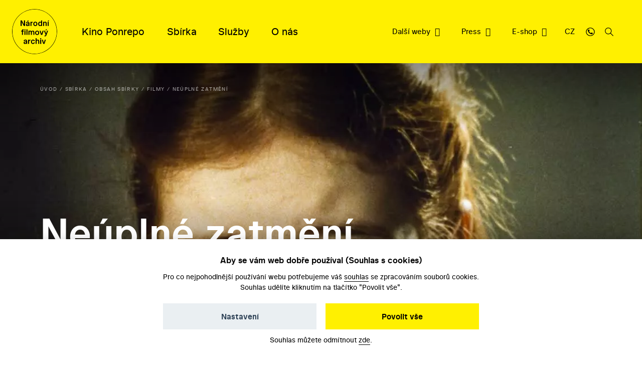

--- FILE ---
content_type: text/html; charset=UTF-8
request_url: https://nfa.cz/cs/26291-neuplne-zatmeni
body_size: 9520
content:
<!DOCTYPE html>
<!--[if lt IE 8 ]><html lang="cs" class="no-js ie ie7"> <![endif]-->
<!--[if lt IE 9 ]><html lang="cs" class="no-js ie ie8"> <![endif]-->
<!--[if lt IE 10 ]><html lang="cs" class="no-js ie ie9"> <![endif]-->
<!--[if (gte IE 10)|!(IE)]><!--><html lang="cs" class="no-js"> <!--<![endif]-->
	<head>
		<!-- META -->
																											
																																																											
	<title>Neúplné zatmění - Národní filmový archiv</title>
	<meta name="viewport" content="width=device-width,initial-scale=1" />
<meta http-equiv="Content-Type" content="text/html; charset=utf-8" />
<meta http-equiv="x-ua-compatible" content="ie=edge" />
<meta name="author" content="portadesign.cz" />
<meta name="description" content="Staráme se o filmy a dokumentaci české kinematografie od konce 19. století po současnost. Sbírku soustavně rozšiřujeme, zkoumáme a zpřístupňujeme. " />
<meta property="twitter:card" content="summary_large_image" />
<meta property="og:image" content="https://nfa.cz/filmy/import/397378-neuplne-zatmeni/71948/image-thumb__71948__OGImage/397378_3517.jpg" />
<meta property="twitter:image" content="https://nfa.cz/filmy/import/397378-neuplne-zatmeni/71948/image-thumb__71948__TwitterImage/397378_3517.jpg" />
<meta property="og:image:width" content="1200" />
<meta property="og:image:height" content="630" />
<meta property="og:url" content="https://nfa.cz/cs/26291-neuplne-zatmeni" />
<meta property="og:title" content="Neúplné zatmění" />
<meta property="twitter:title" content="Neúplné zatmění" />
<meta property="og:description" content="Mezi kvalitní projekty režiséra Jaromila Jireše, které realizoval v osmdesátých letech, patří i psychologické drama z roku 1982, natočené podle scénáře debutující Daniely Fišerové. Podobně jako mnohokrát předtím i potom se zkušený režisér vcítil do postavy dívčí..." />
<meta property="twitter:description" content="Mezi kvalitní projekty režiséra Jaromila Jireše, které realizoval v osmdesátých letech, patří i psychologické drama z roku 1982, natočené podle scénáře debutující Daniely Fišerové. Podobně jako mnohokrát předtím i potom se zkušený režisér vcítil do postavy dívčí..." />


	
		<link rel="apple-touch-icon" sizes="180x180" href="/apple-touch-icon-nfa.png">
<link rel="icon" type="image/x-icon" href="/favicon-nfa.ico">
<link rel="icon" type="image/png" sizes="32x32" href="/favicon-nfa-32x32.png">
<link rel="icon" type="image/png" sizes="16x16" href="/favicon-nfa-16x16.png">
<link rel="manifest" href="/site.webmanifest">
<link rel="mask-icon" href="/safari-pinned-tab.svg" color="#5bbad5">
<meta name="msapplication-TileColor" content="#fff000">
<meta name="theme-color" content="#fff000">

		<!-- CSS -->
				

					<link href="/cache-buster-1761133182/static/css/styles.min.css" media="all" rel="stylesheet" type="text/css" />
<link href="/cache-buster-1657278114/static/cookies-bar/ccstyles.min.css" media="all" rel="stylesheet" type="text/css" />
<link href="/cache-buster-1647872766/static/css/print-styles.css" media="print" rel="stylesheet" type="text/css" />
		
		<noscript>
			<link href="/static/css/noscript-styles.css" rel="stylesheet" type="text/css">
		</noscript>
		
	
<!-- Google Tag Manager -->
<script>
	window.dataLayer = window.dataLayer || [];
	function gtag() { window.dataLayer.push(arguments); }
	gtag('consent', 'default', {
		'ad_storage': 'denied',
		'analytics_storage': 'denied',
		'wait_for_update': 500
	});
</script>
<script>(function(w,d,s,l,i){w[l]=w[l]||[];w[l].push({'gtm.start':
		new Date().getTime(),event:'gtm.js'});var f=d.getElementsByTagName(s)[0],
	j=d.createElement(s),dl=l!='dataLayer'?'&l='+l:'';j.async=true;j.src=
	'https://www.googletagmanager.com/gtm.js?id='+i+dl;f.parentNode.insertBefore(j,f);
})(window,document,'script','dataLayer','GTM-PRM7428');</script>
<!-- End Google Tag Manager -->
</head>
	<body>


<!-- Google Tag Manager (noscript) -->
<noscript><iframe src="https://www.googletagmanager.com/ns.html?id=GTM-PRM7428"
height="0" width="0" style="display:none;visibility:hidden"></iframe></noscript>
<!-- End Google Tag Manager (noscript) -->

		<div id="flash-messages">
			
<div class="container">
	</div>		</div>
		
		
<header class="header">
	<a href="#main-content" class="skip">Přeskočit na obsah stránky</a>
	<a class="header__logo-link" href="/" title="Národní filmový archiv - Úvodní stránka" target="_self">
		<img src="/static/images/nfa-logo.svg" class="header__logo" alt="Národní filmový archiv logo ">
	</a>
	<div class="container-fluid">
		<div class="row">
			<div class="col-12 header__col">
				<div class="menu-trigger">
					<span class="menu-trigger__text menu-trigger__text--open">Menu</span>
					<span class="menu-trigger__text menu-trigger__text--close">Zavřít</span>
				</div>
				<div class="header-navs">
					<div class="menu-navs">
						<nav class="main-nav" role="navigation">
														
																<ul class="main-nav__list">
																			<li class="main-nav__item dropdown">
																						<a class="main-nav__link dropdown__trig" href="/cs/kino-ponrepo" title="Kino Ponrepo" target="_self" data-dropdown="menu-33">
												<span class="dropdown__trig-text">Kino Ponrepo</span>
											</a>

																						<div class="dropdown-menu" id="menu-33">
												<div class="dropdown-menu__cols">
													<a class="desktop-hidden dropdown-menu__title" href="/cs/kino-ponrepo" title="Kino Ponrepo" target="_self">
														O kině
													</a>

																																								<div class="dropdown-menu__col">

																														<p class="dropdown-menu__title subdropdown__trig" data-subdropdown="submenu-34">
																																	Program
																															</p>

															<ul class="dropdown-menu__list subdropdown-menu" id="submenu-34">
																																	<li class="dropdown-menu__item">
																		<a class="dropdown-menu__link" href="/cs/kino-ponrepo/program/program" title="Program" target="_self">
																			Program
																		</a>
																	</li>
																																	<li class="dropdown-menu__item">
																		<a class="dropdown-menu__link" href="/cs/kino-ponrepo/program/dramaturgicke-cykly" title="Dramaturgické cykly" target="_self">
																			Dramaturgické cykly
																		</a>
																	</li>
																
																
																															</ul>

														</div>
																											<div class="dropdown-menu__col">

																														<p class="dropdown-menu__title subdropdown__trig" data-subdropdown="submenu-39">
																																	Návštěva kina
																															</p>

															<ul class="dropdown-menu__list subdropdown-menu" id="submenu-39">
																																	<li class="dropdown-menu__item">
																		<a class="dropdown-menu__link" href="/cs/kino-ponrepo/navsteva-kina/vstupenky" title="Vstupenky" target="_self">
																			Vstupenky
																		</a>
																	</li>
																																	<li class="dropdown-menu__item">
																		<a class="dropdown-menu__link" href="/cs/kino-ponrepo/navsteva-kina/kavarna" title="Kavárna" target="_self">
																			Kavárna
																		</a>
																	</li>
																																	<li class="dropdown-menu__item">
																		<a class="dropdown-menu__link" href="/cs/kino-ponrepo/navsteva-kina/kontakty" title="Kontakty" target="_self">
																			Kontakty
																		</a>
																	</li>
																																	<li class="dropdown-menu__item">
																		<a class="dropdown-menu__link" href="/cs/kino-ponrepo/navsteva-kina/pro-skoly" title="Pro školy" target="_self">
																			Pro školy
																		</a>
																	</li>
																
																																	<li class="dropdown-menu__item mobile-hidden  m-t-1-25 m-b-0-5">
																		<a href="/cs/kino-ponrepo/navsteva-kina/stante-se-clenem" class="btn btn--small dropdown-menu__btn" title="Staňte se členem" target="_blank">
																			Staňte se členem
																		</a>
																	</li>
																
																															</ul>

														</div>
																											<div class="dropdown-menu__col">

																														<p class="dropdown-menu__title subdropdown__trig" data-subdropdown="submenu-49">
																																	O Ponrepu
																															</p>

															<ul class="dropdown-menu__list subdropdown-menu" id="submenu-49">
																																	<li class="dropdown-menu__item">
																		<a class="dropdown-menu__link" href="/cs/kino-ponrepo/o-ponrepu/historie-kina" title="Historie kina " target="_self">
																			Historie kina 
																		</a>
																	</li>
																																	<li class="dropdown-menu__item">
																		<a class="dropdown-menu__link" href="/cs/kino-ponrepo/o-ponrepu/fotogalerie" title="Fotogalerie" target="_self">
																			Fotogalerie
																		</a>
																	</li>
																																	<li class="dropdown-menu__item">
																		<a class="dropdown-menu__link" href="/cs/kino-ponrepo/o-ponrepu/clenstvi-v-ponrepu" title="Členství v Ponrepu" target="_self">
																			Členství v Ponrepu
																		</a>
																	</li>
																
																
																															</ul>

														</div>
													
																											<a class="desktop-hidden dropdown-menu__title" href="/cs/kino-ponrepo/navsteva-kina/stante-se-clenem" title="Staňte se členem" target="_blank">
															Staňte se členem
														</a>
													
												</div>
											</div>
										</li>
																			<li class="main-nav__item dropdown">
																						<a class="main-nav__link dropdown__trig" href="/cs/sbirka" title="Sbírka" target="_self" data-dropdown="menu-35">
												<span class="dropdown__trig-text">Sbírka</span>
											</a>

																						<div class="dropdown-menu" id="menu-35">
												<div class="dropdown-menu__cols">
													<a class="desktop-hidden dropdown-menu__title" href="/cs/sbirka" title="Sbírka" target="_self">
														O sbírce
													</a>

																																								<div class="dropdown-menu__col">

																														<p class="dropdown-menu__title subdropdown__trig" data-subdropdown="submenu-51">
																																	Obsah sbírky
																															</p>

															<ul class="dropdown-menu__list subdropdown-menu" id="submenu-51">
																																	<li class="dropdown-menu__item">
																		<a class="dropdown-menu__link" href="/cs/sbirka/obsah-sbirky/filmy" title="Filmy" target="_self">
																			Filmy
																		</a>
																	</li>
																																	<li class="dropdown-menu__item">
																		<a class="dropdown-menu__link" href="/cs/sbirka/obsah-sbirky/knihovni-fondy" title="Knihovní fond" target="_self">
																			Knihovní fond
																		</a>
																	</li>
																																	<li class="dropdown-menu__item">
																		<a class="dropdown-menu__link" href="/cs/sbirka/obsah-sbirky/plakaty-fotografie-a-dalsi" title="Plakáty, fotografie a další" target="_self">
																			Plakáty, fotografie a další
																		</a>
																	</li>
																																	<li class="dropdown-menu__item">
																		<a class="dropdown-menu__link" href="/cs/sbirka/obsah-sbirky/pisemne-archivalie" title="Písemné archiválie" target="_self">
																			Písemné archiválie
																		</a>
																	</li>
																																	<li class="dropdown-menu__item">
																		<a class="dropdown-menu__link" href="/cs/sbirka/obsah-sbirky/oralni-historie" title="Orální historie" target="_self">
																			Orální historie
																		</a>
																	</li>
																
																
																															</ul>

														</div>
																											<div class="dropdown-menu__col">

																														<p class="dropdown-menu__title subdropdown__trig" data-subdropdown="submenu-192">
																																	Akvizice
																															</p>

															<ul class="dropdown-menu__list subdropdown-menu" id="submenu-192">
																																	<li class="dropdown-menu__item">
																		<a class="dropdown-menu__link" href="/cs/sbirka/akvizice/dary-a-osobni-fondy" title="Dary a osobní fondy" target="_self">
																			Dary a osobní fondy
																		</a>
																	</li>
																																	<li class="dropdown-menu__item">
																		<a class="dropdown-menu__link" href="/cs/sbirka/akvizice/nabidkova-povinnost" title="Nabídková povinnost" target="_self">
																			Nabídková povinnost
																		</a>
																	</li>
																
																
																															</ul>

														</div>
																											<div class="dropdown-menu__col">

																														<p class="dropdown-menu__title subdropdown__trig" data-subdropdown="submenu-52">
																																	Bádejte ve sbírce
																															</p>

															<ul class="dropdown-menu__list subdropdown-menu" id="submenu-52">
																																	<li class="dropdown-menu__item">
																		<a class="dropdown-menu__link" href="/cs/sbirka/badejte-ve-sbirce/knihovna" title="Knihovna" target="_self">
																			Knihovna
																		</a>
																	</li>
																																	<li class="dropdown-menu__item">
																		<a class="dropdown-menu__link" href="/cs/sbirka/badejte-ve-sbirce/badatelna" title="Badatelna" target="_self">
																			Badatelna
																		</a>
																	</li>
																																	<li class="dropdown-menu__item">
																		<a class="dropdown-menu__link" href="/cs/sbirka/badejte-ve-sbirce/reserse" title="Rešerše" target="_self">
																			Rešerše
																		</a>
																	</li>
																
																
																															</ul>

														</div>
													
													
												</div>
											</div>
										</li>
																			<li class="main-nav__item dropdown">
																						<a class="main-nav__link dropdown__trig" href="/cs/sluzby" title="Služby" target="_self" data-dropdown="menu-37">
												<span class="dropdown__trig-text">Služby</span>
											</a>

																						<div class="dropdown-menu" id="menu-37">
												<div class="dropdown-menu__cols">
													<a class="desktop-hidden dropdown-menu__title" href="/cs/sluzby" title="Služby" target="_self">
														Služby
													</a>

																																								<div class="dropdown-menu__col">

																														<p class="dropdown-menu__title subdropdown__trig" data-subdropdown="submenu-135">
																																	Distribuce
																															</p>

															<ul class="dropdown-menu__list subdropdown-menu" id="submenu-135">
																																	<li class="dropdown-menu__item">
																		<a class="dropdown-menu__link" href="/cs/sluzby/distribuce/tematicke-vybery" title="Tematické výběry" target="_self">
																			Tematické výběry
																		</a>
																	</li>
																																	<li class="dropdown-menu__item">
																		<a class="dropdown-menu__link" href="/cs/sluzby/distribuce/databaze-filmu" title="Katalog filmů k projekci" target="_self">
																			Katalog filmů k projekci
																		</a>
																	</li>
																																	<li class="dropdown-menu__item">
																		<a class="dropdown-menu__link" href="/cs/sluzby/distribuce/o-distribuci" title="O distribuci" target="_self">
																			O distribuci
																		</a>
																	</li>
																
																
																															</ul>

														</div>
																											<div class="dropdown-menu__col">

																														<p class="dropdown-menu__title subdropdown__trig" data-subdropdown="submenu-54">
																																	Bádání
																															</p>

															<ul class="dropdown-menu__list subdropdown-menu" id="submenu-54">
																																	<li class="dropdown-menu__item">
																		<a class="dropdown-menu__link" href="/cs/sluzby/badani/knihovna" title="Knihovna" target="_self">
																			Knihovna
																		</a>
																	</li>
																																	<li class="dropdown-menu__item">
																		<a class="dropdown-menu__link" href="/cs/sluzby/badani/badatelna" title="Badatelna" target="_self">
																			Badatelna
																		</a>
																	</li>
																																	<li class="dropdown-menu__item">
																		<a class="dropdown-menu__link" href="/cs/sluzby/badani/reserse" title="Rešerše" target="_self">
																			Rešerše
																		</a>
																	</li>
																
																
																															</ul>

														</div>
																											<div class="dropdown-menu__col">

																														<p class="dropdown-menu__title subdropdown__trig" data-subdropdown="submenu-53">
																																	Další služby
																															</p>

															<ul class="dropdown-menu__list subdropdown-menu" id="submenu-53">
																																	<li class="dropdown-menu__item">
																		<a class="dropdown-menu__link" href="/cs/sluzby/dalsi-sluzby/licencovani" title="Licencování" target="_self">
																			Licencování
																		</a>
																	</li>
																
																
																															</ul>

														</div>
													
													
												</div>
											</div>
										</li>
																			<li class="main-nav__item dropdown">
																						<a class="main-nav__link dropdown__trig" href="/cs/o-nas" title="O nás" target="_self" data-dropdown="menu-8">
												<span class="dropdown__trig-text">O nás</span>
											</a>

																						<div class="dropdown-menu" id="menu-8">
												<div class="dropdown-menu__cols">
													<a class="desktop-hidden dropdown-menu__title" href="/cs/o-nas" title="O nás" target="_self">
														O nás
													</a>

																																								<div class="dropdown-menu__col">

																														<p class="dropdown-menu__title subdropdown__trig" data-subdropdown="submenu-32">
																																	Kdo jsme
																															</p>

															<ul class="dropdown-menu__list subdropdown-menu" id="submenu-32">
																																	<li class="dropdown-menu__item">
																		<a class="dropdown-menu__link" href="/cs/o-nas/kdo-jsme/poslani-a-historie" title="Poslání a historie" target="_self">
																			Poslání a historie
																		</a>
																	</li>
																																	<li class="dropdown-menu__item">
																		<a class="dropdown-menu__link" href="/cs/o-nas/kdo-jsme/poradni-organy" title="Poradní orgány" target="_self">
																			Poradní orgány
																		</a>
																	</li>
																																	<li class="dropdown-menu__item">
																		<a class="dropdown-menu__link" href="/cs/o-nas/kdo-jsme/kariera" title="Kariéra" target="_self">
																			Kariéra
																		</a>
																	</li>
																																	<li class="dropdown-menu__item">
																		<a class="dropdown-menu__link" href="/cs/o-nas/kdo-jsme/lide" title="Lidé" target="_self">
																			Lidé
																		</a>
																	</li>
																																	<li class="dropdown-menu__item">
																		<a class="dropdown-menu__link" href="/cs/o-nas/kdo-jsme/kontakty" title="Kontakty" target="_self">
																			Kontakty
																		</a>
																	</li>
																
																
																															</ul>

														</div>
																											<div class="dropdown-menu__col">

																														<p class="dropdown-menu__title subdropdown__trig" data-subdropdown="submenu-56">
																																	Co děláme
																															</p>

															<ul class="dropdown-menu__list subdropdown-menu" id="submenu-56">
																																	<li class="dropdown-menu__item">
																		<a class="dropdown-menu__link" href="/cs/o-nas/co-delame/zpristupnovani-sbirky" title="Zpřístupňování sbírky " target="_self">
																			Zpřístupňování sbírky 
																		</a>
																	</li>
																																	<li class="dropdown-menu__item">
																		<a class="dropdown-menu__link" href="/cs/o-nas/co-delame/pece-o-sbirku" title="Péče o sbírku" target="_self">
																			Péče o sbírku
																		</a>
																	</li>
																																	<li class="dropdown-menu__item">
																		<a class="dropdown-menu__link" href="/cs/o-nas/co-delame/vyzkum" title="Výzkum" target="_self">
																			Výzkum
																		</a>
																	</li>
																																	<li class="dropdown-menu__item">
																		<a class="dropdown-menu__link" href="/cs/o-nas/co-delame/publikacni-cinnost" title="Publikační činnost" target="_self">
																			Publikační činnost
																		</a>
																	</li>
																																	<li class="dropdown-menu__item">
																		<a class="dropdown-menu__link" href="/cs/o-nas/co-delame/mezinarodni-spoluprace" title="Mezinárodní spolupráce" target="_self">
																			Mezinárodní spolupráce
																		</a>
																	</li>
																
																
																															</ul>

														</div>
																											<div class="dropdown-menu__col">

																														<p class="dropdown-menu__title subdropdown__trig" data-subdropdown="submenu-38">
																																	Na čem pracujeme
																															</p>

															<ul class="dropdown-menu__list subdropdown-menu" id="submenu-38">
																																	<li class="dropdown-menu__item">
																		<a class="dropdown-menu__link" href="/cs/o-nas/na-cem-pracujeme/novinky" title="Novinky" target="_self">
																			Novinky
																		</a>
																	</li>
																																	<li class="dropdown-menu__item">
																		<a class="dropdown-menu__link" href="/cs/o-nas/na-cem-pracujeme/akce" title="Akce" target="_self">
																			Akce
																		</a>
																	</li>
																																	<li class="dropdown-menu__item">
																		<a class="dropdown-menu__link" href="/cs/o-nas/na-cem-pracujeme/projekty" title="Projekty" target="_self">
																			Projekty
																		</a>
																	</li>
																																	<li class="dropdown-menu__item">
																		<a class="dropdown-menu__link" href="/cs/o-nas/na-cem-pracujeme/80.-vyroci-nfa" title="80 let péče o filmové dědictví" target="_self">
																			80 let péče o filmové dědictví
																		</a>
																	</li>
																																	<li class="dropdown-menu__item">
																		<a class="dropdown-menu__link" href="/cs/o-nas/na-cem-pracujeme/pixelarchiv" title="Pixelarchiv.cz" target="_self">
																			Pixelarchiv.cz
																		</a>
																	</li>
																																	<li class="dropdown-menu__item">
																		<a class="dropdown-menu__link" href="/erotikon" title="Erotikon 20. ledna 2026" target="_self">
																			Erotikon 20. ledna 2026
																		</a>
																	</li>
																
																
																															</ul>

														</div>
													
													
												</div>
											</div>
										</li>
																	</ul>
							
																					</nav>

						<nav class="secondary-nav secondary-nav--line">
							<ul class="secondary-nav__list">
								



                                    
            
                                    
	<li class="secondary-nav__item">
					<a href="/cs/dalsi-weby" class="secondary-nav__link" title="Další weby" target="_blank">
				Další weby
			</a>
			</li>

                
                            
                    




                                    
            
                                    
	<li class="secondary-nav__item">
					<a href="/cs/press-centrum" class="secondary-nav__link" title="Press" target="_blank">
				Press
			</a>
			</li>

                
                            
                    




                                    
            
                                    
	<li class="secondary-nav__item">
					<a href="https://eshop.nfa.cz" class="secondary-nav__link" title="E-shop" target="_blank">
				E-shop
			</a>
			</li>

                
                            
                    


								
				
																													<li class="secondary-nav__item desktop-hidden secondary-nav__item--line">
						<a href="/en/26291-partial-eclipse" class="secondary-nav__link" title="EN (automated translation)" target="_self">
							EN (automated translation)
						</a>
					</li>
												
							</ul>
						</nav>
					</div>

					<nav class="secondary-nav service-nav">
						<ul class="secondary-nav__list">
							
				
											<li class="dropdown dropdown--relative dropdown--language secondary-nav__item--shift secondary-nav__item secondary-nav__item--small m-l-0-25 mobile-hidden">
				<a href="javascript:void(0);" class="secondary-nav__link service-nav__link dropdown__trig dropdown__trig--language dropdown__trig--click" data-dropdown="menu-language" title="CZ" target="_self">
					<span class="dropdown__trig-text">CZ</span>
				</a>
				<div class="dropdown-menu dropdown-menu--small dropdown-menu--language dropdown-menu--click" id="menu-language">
					<ul class="dropdown-menu__list">
																																										<li class="dropdown-menu__item">
									<a class="dropdown-menu__link" href="/en/26291-partial-eclipse" title="EN (automated translation)" target="_self">
										EN (automated translation)
									</a>
								</li>
																		</ul>
				</div>
			</li>
			
							<li class="secondary-nav__item secondary-nav__item--small secondary-nav__item--icon mobile-hidden">
								<a href="/cs/o-nas/kdo-jsme/kontakty" class="secondary-nav__link secondary-nav__link--icon service-nav__link" title="Kontakt" target="_self">
									<svg class="icon icon-phone">
										<use xlink:href="/static/svg/svg-sprite.svg#icon-phone" />
									</svg>
								</a>
							</li>
							<li class="dropdown secondary-nav__item secondary-nav__item--small secondary-nav__item--icon">
								<a href="javascript:void(0);" class="dropdown__trig dropdown__trig--search dropdown__trig--click secondary-nav__link secondary-nav__link--icon service-nav__link" title="Hledat" target="_self" data-dropdown="menu-search">
									<svg class="icon icon-search">
										<use xlink:href="/static/svg/svg-sprite.svg#icon-search" />
									</svg>
								</a>
																	<div class="dropdown-menu dropdown-menu--click dropdown-menu--search" id="menu-search">
										<div class="container">
											<div class="row">
												<div class="col-12 m-b--1">
													


<form method="get" class="form--std" data-persist="data-persist" id="search-form" action="/cs/vysledky-vyhledavani">

<div class="search search--alt-2">
	<div class="search__content search__content--narrow">
		<div class="form__cell search__input-wrap">
			<input type="text" id="searchQuery" name="query" class="form__input form__input--text search__input" />
			<a href="javascript:void(0);" title="Vymazat" class="search__input-clear input-clear" data-input="#searchQuery"">
				<svg class="icon icon-close">
					<use xlink:href="/static/svg/svg-sprite.svg#icon-close" />
				</svg>
			</a>
		</div>
		<div class="form__cell search__btn-wrap">
			<button type="submit" id="submit" name="submit" class="btn btn--alt-2">Hledat</button>
		</div>
	</div>

	</div>


</form>												</div>
											</div>
										</div>
									</div>
															</li>
						</ul>
					</nav>
				</div>
			</div>
		</div>
	</div>
</header>


		
<main id="main-content" class="content">

			
			
			
<section class="block teaser teaser--empty-perex teaser--breadcrumb teaser--bg">
				<div class="teaser__bg-img">
							<picture >
	<source srcset="/filmy/import/397378-neuplne-zatmeni/71948/image-thumb__71948__TeaserImage/397378_3517~-~media--cac93fe4--query.webp 1x, /filmy/import/397378-neuplne-zatmeni/71948/image-thumb__71948__TeaserImage/397378_3517~-~media--cac93fe4--query@2x.webp 2x" media="(max-width: 768px)" type="image/webp" />
	<source srcset="/filmy/import/397378-neuplne-zatmeni/71948/image-thumb__71948__TeaserImage/397378_3517~-~media--cac93fe4--query.jpg 1x, /filmy/import/397378-neuplne-zatmeni/71948/image-thumb__71948__TeaserImage/397378_3517~-~media--cac93fe4--query@2x.jpg 2x" media="(max-width: 768px)" type="image/jpeg" />
	<source srcset="/filmy/import/397378-neuplne-zatmeni/71948/image-thumb__71948__TeaserImage/397378_3517.webp 1x, /filmy/import/397378-neuplne-zatmeni/71948/image-thumb__71948__TeaserImage/397378_3517@2x.webp 2x" type="image/webp" />
	<source srcset="/filmy/import/397378-neuplne-zatmeni/71948/image-thumb__71948__TeaserImage/397378_3517.jpg 1x, /filmy/import/397378-neuplne-zatmeni/71948/image-thumb__71948__TeaserImage/397378_3517@2x.jpg 2x" type="image/jpeg" />
	<img src="/filmy/import/397378-neuplne-zatmeni/71948/image-thumb__71948__TeaserImage/397378_3517.jpg" width="1134" height="850" alt="" loading="lazy" srcset="/filmy/import/397378-neuplne-zatmeni/71948/image-thumb__71948__TeaserImage/397378_3517.jpg 1x, /filmy/import/397378-neuplne-zatmeni/71948/image-thumb__71948__TeaserImage/397378_3517@2x.jpg 2x" />
</picture>

					</div>
	
							
			
									
												<div class="breadcrumb-wrapper breadcrumb-wrapper--teaser">
		<div class="container">
			<div class="row">
				<div class="col-12">
					<ul class="breadcrumb" itemscope itemtype="https://schema.org/BreadcrumbList">
												
																					<li class="breadcrumb__item" itemprop="itemListElement" itemscope itemtype="https://schema.org/ListItem">
									<a class="breadcrumb__link" itemprop="item" href="/cs" title="Úvod" target="_self">
										<span itemprop="name">
											Úvod
										</span>
										<meta itemprop="position" content="1">
									</a>
								</li>
																												<li class="breadcrumb__item" itemprop="itemListElement" itemscope itemtype="https://schema.org/ListItem">
									<a class="breadcrumb__link" itemprop="item" href="/cs/sbirka" title="Sbírka" target="_self">
										<span itemprop="name">
											Sbírka
										</span>
										<meta itemprop="position" content="2">
									</a>
								</li>
																												<li class="breadcrumb__item" itemprop="itemListElement" itemscope itemtype="https://schema.org/ListItem">
									<a class="breadcrumb__link" itemprop="item" href="/cs/sbirka/obsah-sbirky" title="Obsah sbírky" target="_self">
										<span itemprop="name">
											Obsah sbírky
										</span>
										<meta itemprop="position" content="3">
									</a>
								</li>
																												<li class="breadcrumb__item" itemprop="itemListElement" itemscope itemtype="https://schema.org/ListItem">
									<a class="breadcrumb__link" itemprop="item" href="/cs/sbirka/obsah-sbirky/filmy" title="Filmy" target="_self">
										<span itemprop="name">
											Filmy
										</span>
										<meta itemprop="position" content="4">
									</a>
								</li>
																												<li class="breadcrumb__item" itemprop="itemListElement" itemscope itemtype="https://schema.org/ListItem">
									<span itemprop="name">
										Neúplné zatmění
									</span>
									<meta itemprop="position" content="5">
								</li>
																		</ul>
				</div>
			</div>
		</div>
	</div>

			
		<div class="container">
		<div class="row">
			<div class="col-lg-10">
				<div class="teaser__content">
										
										<h1 class="teaser__head">
																			Neúplné zatmění
											</h1>

																<p class="teaser__subhead">
							Jaromil Jireš, 1982
						</p>
					
										
																
									</div>
			</div>
		</div>
					</div>
</section>
			<div id="film-section-tabs">
			<div class="tab-nav">
	<div class="container">
		<div class="row">
			<div class="col-12">
				<ul class="tab-nav__list">
																	<li class="tab-nav__item">
							<a href="/cs/26291-neuplne-zatmeni/o-filmu" class="ajax tab-nav__link  tab-nav__link--selected" data-persist="true" title="O filmu" target="_self">
								O filmu
							</a>
						</li>
																	<li class="tab-nav__item">
							<a href="/cs/26291-neuplne-zatmeni/pro-kina" class="ajax tab-nav__link" data-persist="true" title="Pro kina" target="_self">
								Pro kina
							</a>
						</li>
																	<li class="tab-nav__item">
							<a href="/cs/26291-neuplne-zatmeni/pro-skoly" class="ajax tab-nav__link" data-persist="true" title="Pro školy" target="_self">
								Pro školy
							</a>
						</li>
									</ul>
			</div>
		</div>
	</div>
</div>		</div>
	
			<div id="film-section-content">
			
	<section class="block block--omega"></section>
		<div class="container article-rows">
			
			
							<div class="row">
					<div class="col-lg-9">
						<h3>Film na Filmovém přehledu</h3>
						<div class="link-list link-item-list">
							<a class="link link--arrow" href="https://www.filmovyprehled.cz/cs/film/397378" title="Neúplné zatmění" target="_blank">
	<span class="link__text">Neúplné zatmění</span>
</a>						</div>
					</div>
				</div>
			
							<div class="row">
					<div class="col-lg-9">
						<div class="entry">
							<h2 class="h3">Anotace</h2>
							<div class="truncate m-b-1" style="--lines:6;" id="summary">
								Mezi kvalitní projekty režiséra Jaromila Jireše, které realizoval v osmdesátých letech, patří i psychologické drama z roku 1982, natočené podle scénáře debutující Daniely Fišerové. Podobně jako mnohokrát předtím i potom se zkušený režisér vcítil do postavy dívčí hrdinky – čtrnáctileté Marty, která musí vinou zrakového postižení nečekaně změnit svůj život. Zjistí, že nemá příliš naděje znovu normálně vidět. Jen obtížně se smiřuje se životem v Ústavu pro děti se zbytkem zraku a dokonce se pokouší spáchat sebevraždu. Naděje dívce svitne až s příjezdem psychologa Moše, který pracuje na výzkumu smyslových představ. Díky psychologovi Marta nalezne ztracenou vnitřní rovnováhu… Nad melodramatické vyprávění o strastech dospívající dívky povyšuje snímek silné téma i Jirešova citlivá režie, která využívá i kvalit neherečky Lucie Pátikové. Partu Moše se úspěšně zhostil Oldřich Navrátil.											
							</div>
							<a href="#summary" class="btn-link truncate-toggle content-hidden" title="Číst dále" target="_self">
								Číst dále
							</a>
						</div>
					</div>
				</div>
					</div>
	</section>
		</div>
	
	<section class="block">
		<div class="container article-rows">
				<div class="row">
		<div class="col-lg-9">
			<div class="entry">
				<p class="suphead">Filmografické údaje</p>
				<h2>O filmu</h2>
			</div>
			<table class="table table--small table--film">
									<tr>
						<th>
							Rok výroby
						</th>
						<td>
							1982
						</td>
					</tr>
									<tr>
						<th>
							Země
						</th>
						<td>
							Československo
						</td>
					</tr>
									<tr>
						<th>
							Kategorie
						</th>
						<td>
							film
						</td>
					</tr>
									<tr>
						<th>
							Žánr
						</th>
						<td>
							psychologický
						</td>
					</tr>
									<tr>
						<th>
							Typologie
						</th>
						<td>
							hraný
						</td>
					</tr>
									<tr>
						<th>
							Minutáž
						</th>
						<td>
							77 min
						</td>
					</tr>
									<tr>
						<th>
							Režie
						</th>
						<td>
							Jaromil Jireš
						</td>
					</tr>
									<tr>
						<th>
							Hrají
						</th>
						<td>
							Lucie Pátíková, Oldřich Navrátil, Blanka Bohdanová, Jana Březinová, Gabriela Bešťáková, Michaela Kušnerová
						</td>
					</tr>
									<tr>
						<th>
							Kamera
						</th>
						<td>
							Emil Sirotek
						</td>
					</tr>
									<tr>
						<th>
							Scénář
						</th>
						<td>
							Daniela Fischerová, Jaromil Jireš
						</td>
					</tr>
									<tr>
						<th>
							Střih
						</th>
						<td>
							Josef Valušiak
						</td>
					</tr>
									<tr>
						<th>
							Architekt
						</th>
						<td>
							Jan Oliva
						</td>
					</tr>
									<tr>
						<th>
							Hudba
						</th>
						<td>
							Zdeněk Pololáník
						</td>
					</tr>
									<tr>
						<th>
							Zvuk
						</th>
						<td>
							Antonín Kravka
						</td>
					</tr>
							</table>
		</div>
	</div>

																<div class="row tabs">
					<div class="col-lg-9">
						<div class="entry">
							<p class="suphead">Materiály k filmu</p>
							<h2>K nahlédnutí</h2>

															<p class="m-b-2">Tyto materiály jsou chráněny autorským právem a není možné je využívat. Pro účely propagace projekcí rádi zašleme snímky z filmů k tomu určené. </p>
													</div>
					</div>

					<div class="col-12 m-t-0-5">
						<div class="tab-nav tab-nav--small">
							<ul class="tab-nav__list">
																	<li class="tab-nav__item">
										<a href="#images" class="tab-nav__link" title="Vizuální materiály" target="_self">
											<span class="tab-nav__link-text" data-text="Vizuální materiály">Vizuální materiály</span>
											<span class="tab-nav__link-number">5</span>
										</a>
									</li>
																															</ul>
						</div>
					</div>
					<div class="col-12 m-t-0-5">
						<div class="tab-content">
																															<div class="tab" id="images">
									<div class="gallery-item-list">
										<div class="gallery-item-col">
																																				<div class="gallery-item">
														<a href="/filmy/import/397378-neuplne-zatmeni/71948/image-thumb__71948__FullImage/397378_3517.jpg" class="glightbox" target="_blank">
															<picture >
	<source srcset="/filmy/import/397378-neuplne-zatmeni/71948/image-thumb__71948__GalleryListPreviewImage/397378_3517.webp 1x, /filmy/import/397378-neuplne-zatmeni/71948/image-thumb__71948__GalleryListPreviewImage/397378_3517@2x.webp 2x" type="image/webp" />
	<source srcset="/filmy/import/397378-neuplne-zatmeni/71948/image-thumb__71948__GalleryListPreviewImage/397378_3517.jpg 1x, /filmy/import/397378-neuplne-zatmeni/71948/image-thumb__71948__GalleryListPreviewImage/397378_3517@2x.jpg 2x" type="image/jpeg" />
	<img src="/filmy/import/397378-neuplne-zatmeni/71948/image-thumb__71948__GalleryListPreviewImage/397378_3517.jpg" width="643" height="481" alt="" loading="lazy" srcset="/filmy/import/397378-neuplne-zatmeni/71948/image-thumb__71948__GalleryListPreviewImage/397378_3517.jpg 1x, /filmy/import/397378-neuplne-zatmeni/71948/image-thumb__71948__GalleryListPreviewImage/397378_3517@2x.jpg 2x" />
</picture>

														</a>
													</div>
																																																																							<div class="gallery-item">
														<a href="/filmy/import/397378-neuplne-zatmeni/71950/image-thumb__71950__FullImage/397378_3519.jpg" class="glightbox" target="_blank">
															<picture >
	<source srcset="/filmy/import/397378-neuplne-zatmeni/71950/image-thumb__71950__GalleryListPreviewImage/397378_3519.webp 1x, /filmy/import/397378-neuplne-zatmeni/71950/image-thumb__71950__GalleryListPreviewImage/397378_3519@2x.webp 2x" type="image/webp" />
	<source srcset="/filmy/import/397378-neuplne-zatmeni/71950/image-thumb__71950__GalleryListPreviewImage/397378_3519.jpg 1x, /filmy/import/397378-neuplne-zatmeni/71950/image-thumb__71950__GalleryListPreviewImage/397378_3519@2x.jpg 2x" type="image/jpeg" />
	<img src="/filmy/import/397378-neuplne-zatmeni/71950/image-thumb__71950__GalleryListPreviewImage/397378_3519.jpg" width="643" height="481" alt="" loading="lazy" srcset="/filmy/import/397378-neuplne-zatmeni/71950/image-thumb__71950__GalleryListPreviewImage/397378_3519.jpg 1x, /filmy/import/397378-neuplne-zatmeni/71950/image-thumb__71950__GalleryListPreviewImage/397378_3519@2x.jpg 2x" />
</picture>

														</a>
													</div>
																																														
																							<div class="sh-content gallery-more">
																																										<div class="gallery-item">
																<a href="/filmy/import/397378-neuplne-zatmeni/71952/image-thumb__71952__FullImage/397378_3521.jpg" class="glightbox" target="_blank">
																	<picture >
	<source srcset="/filmy/import/397378-neuplne-zatmeni/71952/image-thumb__71952__GalleryListPreviewImage/397378_3521.webp 1x, /filmy/import/397378-neuplne-zatmeni/71952/image-thumb__71952__GalleryListPreviewImage/397378_3521@2x.webp 2x" type="image/webp" />
	<source srcset="/filmy/import/397378-neuplne-zatmeni/71952/image-thumb__71952__GalleryListPreviewImage/397378_3521.jpg 1x, /filmy/import/397378-neuplne-zatmeni/71952/image-thumb__71952__GalleryListPreviewImage/397378_3521@2x.jpg 2x" type="image/jpeg" />
	<img src="/filmy/import/397378-neuplne-zatmeni/71952/image-thumb__71952__GalleryListPreviewImage/397378_3521.jpg" width="643" height="481" alt="" loading="lazy" srcset="/filmy/import/397378-neuplne-zatmeni/71952/image-thumb__71952__GalleryListPreviewImage/397378_3521.jpg 1x, /filmy/import/397378-neuplne-zatmeni/71952/image-thumb__71952__GalleryListPreviewImage/397378_3521@2x.jpg 2x" />
</picture>

																</a>
															</div>
																																							</div>
																					</div>
										<div class="gallery-item-col">
																																																											<div class="gallery-item">
														<a href="/filmy/import/397378-neuplne-zatmeni/71949/image-thumb__71949__FullImage/397378_3518.jpg" class="glightbox" target="_blank">
															<picture >
	<source srcset="/filmy/import/397378-neuplne-zatmeni/71949/image-thumb__71949__GalleryListPreviewImage/397378_3518.webp 1x, /filmy/import/397378-neuplne-zatmeni/71949/image-thumb__71949__GalleryListPreviewImage/397378_3518@2x.webp 2x" type="image/webp" />
	<source srcset="/filmy/import/397378-neuplne-zatmeni/71949/image-thumb__71949__GalleryListPreviewImage/397378_3518.jpg 1x, /filmy/import/397378-neuplne-zatmeni/71949/image-thumb__71949__GalleryListPreviewImage/397378_3518@2x.jpg 2x" type="image/jpeg" />
	<img src="/filmy/import/397378-neuplne-zatmeni/71949/image-thumb__71949__GalleryListPreviewImage/397378_3518.jpg" width="643" height="481" alt="" loading="lazy" srcset="/filmy/import/397378-neuplne-zatmeni/71949/image-thumb__71949__GalleryListPreviewImage/397378_3518.jpg 1x, /filmy/import/397378-neuplne-zatmeni/71949/image-thumb__71949__GalleryListPreviewImage/397378_3518@2x.jpg 2x" />
</picture>

														</a>
													</div>
																																																																							<div class="gallery-item">
														<a href="/filmy/import/397378-neuplne-zatmeni/71951/image-thumb__71951__FullImage/397378_3520.jpg" class="glightbox" target="_blank">
															<picture >
	<source srcset="/filmy/import/397378-neuplne-zatmeni/71951/image-thumb__71951__GalleryListPreviewImage/397378_3520.webp 1x, /filmy/import/397378-neuplne-zatmeni/71951/image-thumb__71951__GalleryListPreviewImage/397378_3520@2x.webp 2x" type="image/webp" />
	<source srcset="/filmy/import/397378-neuplne-zatmeni/71951/image-thumb__71951__GalleryListPreviewImage/397378_3520.jpg 1x, /filmy/import/397378-neuplne-zatmeni/71951/image-thumb__71951__GalleryListPreviewImage/397378_3520@2x.jpg 2x" type="image/jpeg" />
	<img src="/filmy/import/397378-neuplne-zatmeni/71951/image-thumb__71951__GalleryListPreviewImage/397378_3520.jpg" width="643" height="481" alt="" loading="lazy" srcset="/filmy/import/397378-neuplne-zatmeni/71951/image-thumb__71951__GalleryListPreviewImage/397378_3520.jpg 1x, /filmy/import/397378-neuplne-zatmeni/71951/image-thumb__71951__GalleryListPreviewImage/397378_3520@2x.jpg 2x" />
</picture>

														</a>
													</div>
																							
																							<div class="sh-content gallery-more">
																																																				</div>
																					</div>
									</div>
																			<p class="m-b-0 m-t-2-5 text-center">
											<a href="javascript:void(0);" data-content=".gallery-more" class="btn-link show-more" title="Zobrazit další" target="_self">
												Zobrazit další
											</a>
										</p>
																	</div>
																											</div>
					</div>
				</div>
			
											</div>
	</section>
</main>



		
<footer class="footer footer--border">
	<div class="container">
		<div class="row">
			<div class="col-xl-8">
				<div class="row">
					<div class="col-sm-4 m-b-1 m-b-sm-0">
													<p class="footer__title">
								Kontakt
							</p>
												<div class="footer__text entry m-b-1">
							<p>Národní filmový archiv:<br />
Závišova 502/5<br />
140 00 Praha 4 - Nusle<br />
IČO: 00057266<br />
DIČ: CZ00057266<br />
<a href="mailto:e-podatelna@nfa.cz" target="_blank" title="e-podatelna@nfa.cz">e-podatelna@nfa.cz</a><br />
<br />
Správa webu:&nbsp;<br />
<a download="" href="mailto:webmaster@nfa.cz" title="webmaster@nfa.cz">webmaster@nfa.cz</a></p>

<p>&nbsp;</p>

<p><br />
&nbsp;</p>

						</div>
					</div>
					<div class="col-sm-4 m-b-1 m-b-sm-0">
													<p class="footer__title">
								Servis
							</p>
						
						<nav class="footer-nav">
							<ul>
																																					<li>
											<a class="footer-nav__link" href="/cs/o-nas/kdo-jsme/kariera" title="Volná místa" target="_self">
												Volná místa
											</a>
										</li>
																																														<li>
											<a class="footer-nav__link" href="/cs/vseobecne-obchodni-podminky" title="Všeobecné obchodní podmínky" target="_self">
												Všeobecné obchodní podmínky
											</a>
										</li>
																																														<li>
											<a class="footer-nav__link" href="/cs/cenik-sluzeb" title="Ceník služeb" target="_self">
												Ceník služeb
											</a>
										</li>
																																														<li>
											<a class="footer-nav__link" href="/cs/povinne-zverejnovane-informace" title="Povinně zveřejňované informace" target="_self">
												Povinně zveřejňované informace
											</a>
										</li>
																																														<li>
											<a class="footer-nav__link" href="/cs/prohlaseni-o-pristupnosti" title="Prohlášení o přístupnosti" target="_self">
												Prohlášení o přístupnosti
											</a>
										</li>
																																														<li>
											<a class="footer-nav__link" href="/cs/zasady-ochrany-osobnich-udaju" title="Zásady ochrany osobních údajů" target="_self">
												Zásady ochrany osobních údajů
											</a>
										</li>
																																														<li>
											<a class="footer-nav__link" href="/cs/protikorupcni-opatreni" title="Protikorupční opatření" target="_self">
												Protikorupční opatření
											</a>
										</li>
																																														<li>
											<a class="footer-nav__link" href=" https://nntb.cz/c/dehf3sjx" title="Vnitřní oznamovací systém NFA" target="_blank">
												Vnitřní oznamovací systém NFA
											</a>
										</li>
																																														<li>
											<a class="footer-nav__link" href="/cs/vysledky-vyhledavani/vypujcni--rad-2023" title="Výpůjční řád 2023" target="_self">
												Výpůjční řád 2023
											</a>
										</li>
																																														<li>
											<a class="footer-nav__link" href="/dokumenty-ke-stazeni/vyzkum/web_gep-nfa-2025.pdf" title="Plán genderové rovnosti (GEP) " target="_self">
												Plán genderové rovnosti (GEP) 
											</a>
										</li>
																																														<li>
											<a class="footer-nav__link" href="/dokumenty/aukcni-vyhlaska-movity-majetek.pdf" title="Aukční vyhláška - movitý majetek" target="_self">
												Aukční vyhláška - movitý majetek
											</a>
										</li>
																								</ul>
						</nav>
					</div>
					<div class="col-sm-4 m-b-1 m-b-sm-0">
													<p class="footer__title">
								Další weby
							</p>
												<nav class="footer-nav">
							<ul>
																																					<li>
											<a class="footer-nav__link" href="https://www.youtube.com/@Filmovaklasika" title="Filmová klasika" target="_self">
												Filmová klasika
											</a>
										</li>
																																														<li>
											<a class="footer-nav__link" href="https://eshop.nfa.cz" title="E-shop" target="_blank">
												E-shop
											</a>
										</li>
																																														<li>
											<a class="footer-nav__link" href="http://www.filmovyprehled.cz" title="Filmový přehled" target="_blank">
												Filmový přehled
											</a>
										</li>
																																														<li>
											<a class="footer-nav__link" href="http://www.iluminace.cz" title="Iluminace" target="_blank">
												Iluminace
											</a>
										</li>
																																														<li>
											<a class="footer-nav__link" href="https://arl.nfa.cz/arl-nfa/cs/index/" title="Online knihovní katalog" target="_blank">
												Online knihovní katalog
											</a>
										</li>
																																														<li>
											<a class="footer-nav__link" href="https://library.nfa.cz/search/" title="Digitální knihovna" target="_blank">
												Digitální knihovna
											</a>
										</li>
																																														<li>
											<a class="footer-nav__link" href="https://laterna-research.cz/" title="Laterna magika" target="_blank">
												Laterna magika
											</a>
										</li>
																																														<li>
											<a class="footer-nav__link" href="https://sifry.nfa.cz/" title="Databáze šifer" target="_blank">
												Databáze šifer
											</a>
										</li>
																																														<li>
											<a class="footer-nav__link" href="https://videoarchiv-nfa.cz/" title="Videoarchiv" target="_blank">
												Videoarchiv
											</a>
										</li>
																																														<li>
											<a class="footer-nav__link" href="/cs/sluzby/distribuce/tematicke-vybery/29439-seznam-vsech-digitalne-restaurovanych-a-nove-digitalizovanych-filmu" title="Zpět v kinech" target="_blank">
												Zpět v kinech
											</a>
										</li>
																								</ul>
						</nav>
					</div>
				</div>
			</div>
			<div class="col-xl-4 col-lg-6">
									<nav class="footer-social-nav m-t-2 m-t-xl-0">
						<ul>
																																	<li>
										<a class="footer-social-nav__link" href="https://www.facebook.com/NarodniFilmovyArchiv/" title="Facebook" target="_blank">
											Facebook
										</a>
									</li>
																																									<li>
										<a class="footer-social-nav__link" href="https://www.instagram.com/narodnifilmovyarchiv/?hl=cs" title="Instagram" target="_blank">
											Instagram
										</a>
									</li>
																																									<li>
										<a class="footer-social-nav__link" href="https://www.youtube.com/channel/UCb1x9pULHmmpa7B-MNB7Z3A" title="Youtube" target="_blank">
											YouTube
										</a>
									</li>
																																									<li>
										<a class="footer-social-nav__link" href="https://www.linkedin.com/company/74078457/admin/" title="LinkedIn" target="_blank">
											LinkedIn
										</a>
									</li>
																					</ul>
					</nav>
														<div class="newsletter newsletter--footer">
		<div class="newsletter__inner">
							<p class="newsletter__title">
					Program Ponrepa jednou měsíčně a rovnou k vám
				</p>
			
			<div class="newsletter__form-wrapper" data-form-id="newsletter-form-footer">
				

	<form method="post" novalidate="novalidate" class="ajax" allow-multiple-submissions="allow-multiple-submissions" action="/cs/newsletter-subscribe">

	<div class="newsletter__input-wrap">
		<input type="email" id="email" name="email" required="required" class="newsletter__input" placeholder="Váš e-mail" />

		<button type="submit" class="newsletter__btn" title="Odeslat">
			<svg class="icon icon-arrow-right-narrow">
				<use xlink:href="/static/svg/svg-sprite.svg#icon-arrow-right-narrow" />
			</svg>
		</button>

		<input type="hidden" id="ecomailListId" name="ecomailListId" value="1" />

		

                <input type="text" id="address" name="address" class="form-field-hidden" tabindex="-1" autocomplete="off" />
	</div>

	<input type="hidden" id="formId" name="formId" value="newsletter-form-footer" /><input type="hidden" id="_csrf_token" name="_csrf_token" value="98f990bbbef.ShMDeySfLPcxuYaaTfoEs56Lr6bIuoohrdxFYGaqwXE.I39QHnDJeY5EgdTMep1Th6b7yZb80sdL5qR0DD7YkDkvIlA0d8leuVTcvg" /></form>

			</div>

			<div class="newsletter__text">
				<p><a href="/cs/zasady-ochrany-osobnich-udaju">Ochrana osobních údajů</a></p>

			</div>
		</div>
	</div>

							</div>
		</div>
	</div>
	<div class="container">
		<hr class="footer__line">
		<div class="row">
			<div class="col-auto">
				<p class="footer__copy">
					©️ Národní filmový archiv,  2026
				</p>
			</div>
			<div class="col">
				<a href="https://www.portadesign.cz" class="porta" target="_blank" title="www.portadesign.cz">
					<svg class="icon icon-porta">
						<use xlink:href="/static/svg/svg-sprite.svg#icon-porta" />
					</svg>
				</a>
			</div>
		</div>
	</div>
</footer>


		<!-- JS -->
		
					<script src="/cache-buster-1761038907/static/js/scripts.min.js"></script>
		
					
		
					<!-- Cookies Scripts-->
			<script defer>const ccnstL='/cs/zasady-ochrany-osobnich-udaju',ccnstLang='cs';</script>
			<script defer src="/static/cookies-bar/ccbundle.min.js"></script>
			<!-- End Cookies Scripts-->
		
		<div class="loader-overlay"><div class="loader-box"><div class="loader"></div></div></div>
	</body>
</html>
